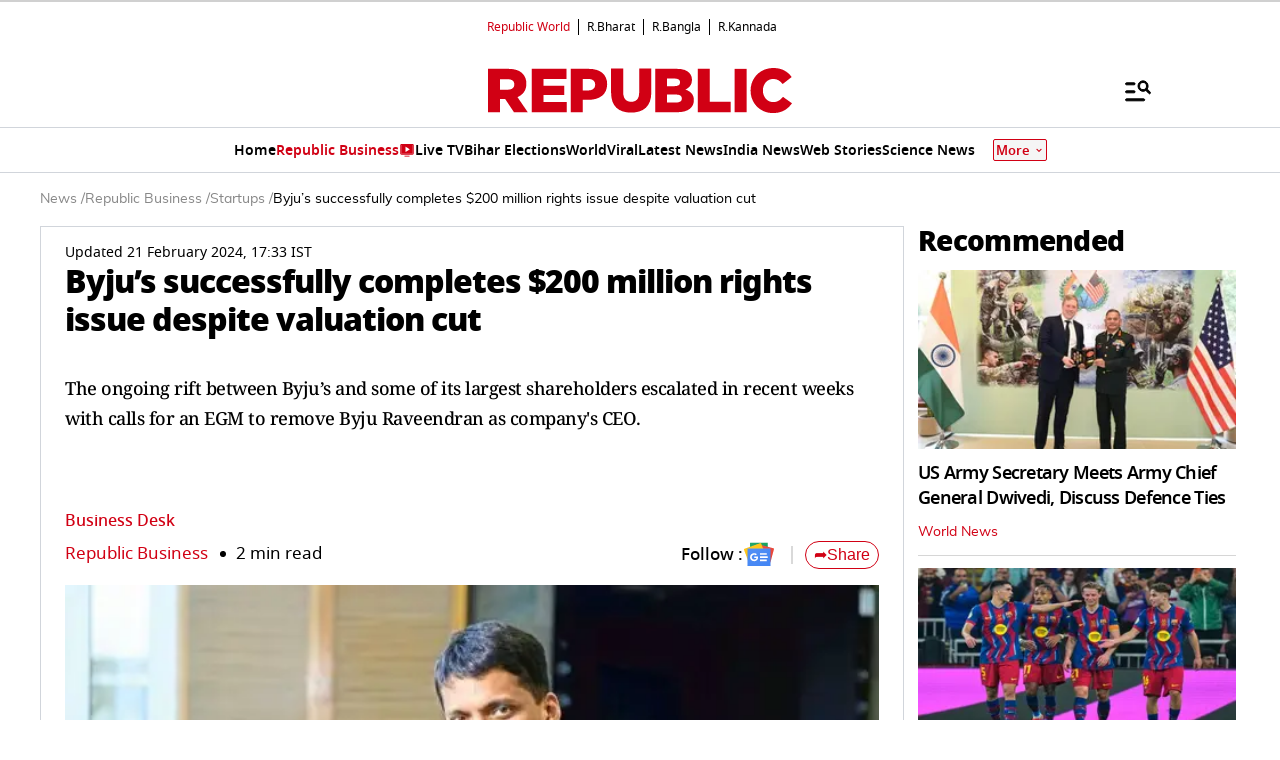

--- FILE ---
content_type: text/html; charset=utf-8
request_url: https://www.google.com/recaptcha/api2/aframe
body_size: 134
content:
<!DOCTYPE HTML><html><head><meta http-equiv="content-type" content="text/html; charset=UTF-8"></head><body><script nonce="x44lGgyhb7woi_rlkWK2qQ">/** Anti-fraud and anti-abuse applications only. See google.com/recaptcha */ try{var clients={'sodar':'https://pagead2.googlesyndication.com/pagead/sodar?'};window.addEventListener("message",function(a){try{if(a.source===window.parent){var b=JSON.parse(a.data);var c=clients[b['id']];if(c){var d=document.createElement('img');d.src=c+b['params']+'&rc='+(localStorage.getItem("rc::a")?sessionStorage.getItem("rc::b"):"");window.document.body.appendChild(d);sessionStorage.setItem("rc::e",parseInt(sessionStorage.getItem("rc::e")||0)+1);localStorage.setItem("rc::h",'1769337155898');}}}catch(b){}});window.parent.postMessage("_grecaptcha_ready", "*");}catch(b){}</script></body></html>

--- FILE ---
content_type: application/javascript; charset=utf-8
request_url: https://fundingchoicesmessages.google.com/f/AGSKWxWB8w7uJwquEzwR7oYLRF5WXg3CBdWHoUolQZDyB8_h-pA49xq-xNgOTqYMR903P1zrJdoPnD-wW2w_s7LdIYT0SQeTi0a_TB3kFRCGP1YCUhns3eApCwcU8PlVcBQmxLmPnIj6MGiEd_OdDWY3-_Ot2SygRG96paJ5hGnue37DUCB622kyUbor-biD/__gads_bottom.=728x90;/spcjs_min._right_ads_/ads?id=
body_size: -1288
content:
window['4403fc91-f4b8-4480-bf47-40e7e6cd7ad0'] = true;